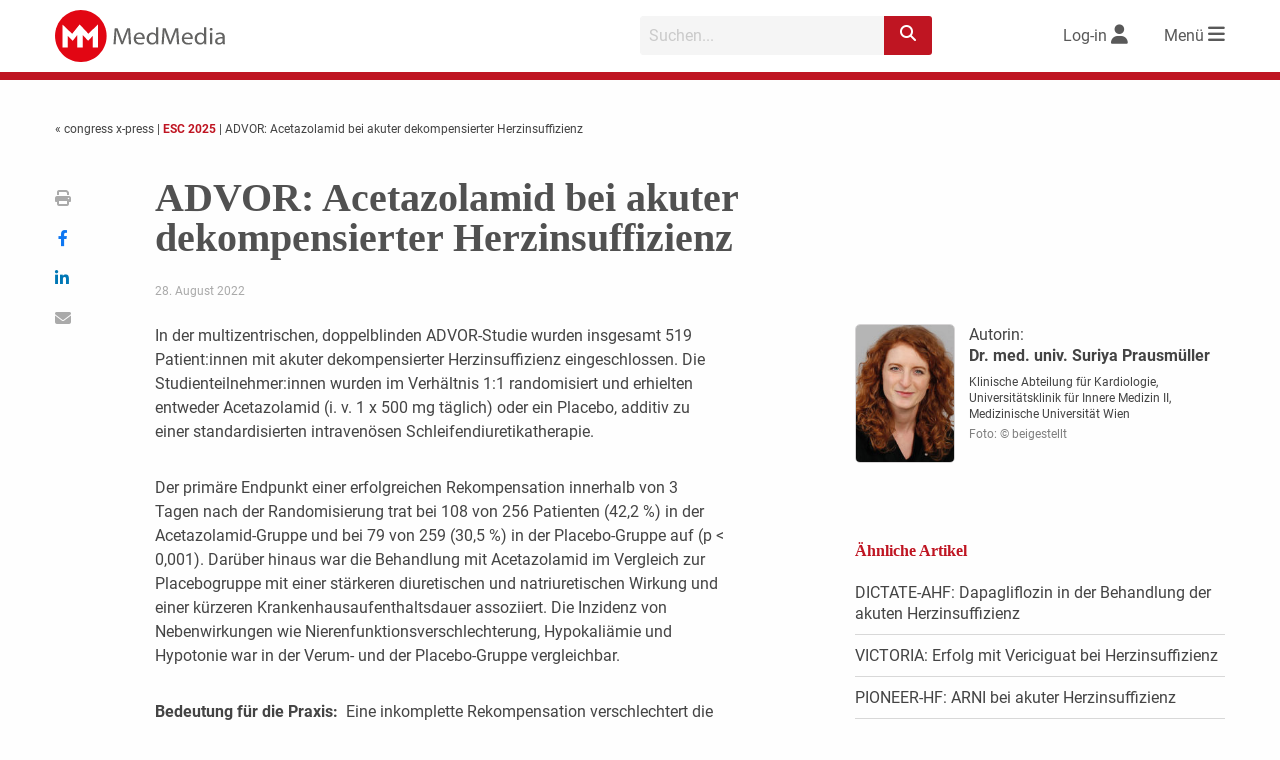

--- FILE ---
content_type: text/html; charset=utf-8
request_url: https://www.google.com/recaptcha/api2/aframe
body_size: 258
content:
<!DOCTYPE HTML><html><head><meta http-equiv="content-type" content="text/html; charset=UTF-8"></head><body><script nonce="KAXD-bw5EO8_DPPiYAOE2g">/** Anti-fraud and anti-abuse applications only. See google.com/recaptcha */ try{var clients={'sodar':'https://pagead2.googlesyndication.com/pagead/sodar?'};window.addEventListener("message",function(a){try{if(a.source===window.parent){var b=JSON.parse(a.data);var c=clients[b['id']];if(c){var d=document.createElement('img');d.src=c+b['params']+'&rc='+(localStorage.getItem("rc::a")?sessionStorage.getItem("rc::b"):"");window.document.body.appendChild(d);sessionStorage.setItem("rc::e",parseInt(sessionStorage.getItem("rc::e")||0)+1);localStorage.setItem("rc::h",'1769464097533');}}}catch(b){}});window.parent.postMessage("_grecaptcha_ready", "*");}catch(b){}</script></body></html>